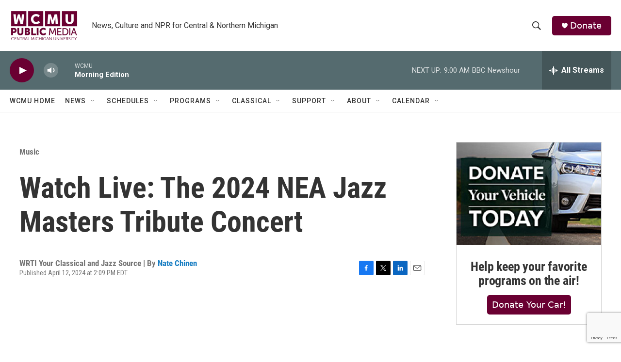

--- FILE ---
content_type: text/html; charset=utf-8
request_url: https://www.google.com/recaptcha/api2/anchor?ar=1&k=6LfHrSkUAAAAAPnKk5cT6JuKlKPzbwyTYuO8--Vr&co=aHR0cHM6Ly9yYWRpby53Y211Lm9yZzo0NDM.&hl=en&v=N67nZn4AqZkNcbeMu4prBgzg&size=invisible&anchor-ms=20000&execute-ms=30000&cb=b4i3u3f7hspc
body_size: 49548
content:
<!DOCTYPE HTML><html dir="ltr" lang="en"><head><meta http-equiv="Content-Type" content="text/html; charset=UTF-8">
<meta http-equiv="X-UA-Compatible" content="IE=edge">
<title>reCAPTCHA</title>
<style type="text/css">
/* cyrillic-ext */
@font-face {
  font-family: 'Roboto';
  font-style: normal;
  font-weight: 400;
  font-stretch: 100%;
  src: url(//fonts.gstatic.com/s/roboto/v48/KFO7CnqEu92Fr1ME7kSn66aGLdTylUAMa3GUBHMdazTgWw.woff2) format('woff2');
  unicode-range: U+0460-052F, U+1C80-1C8A, U+20B4, U+2DE0-2DFF, U+A640-A69F, U+FE2E-FE2F;
}
/* cyrillic */
@font-face {
  font-family: 'Roboto';
  font-style: normal;
  font-weight: 400;
  font-stretch: 100%;
  src: url(//fonts.gstatic.com/s/roboto/v48/KFO7CnqEu92Fr1ME7kSn66aGLdTylUAMa3iUBHMdazTgWw.woff2) format('woff2');
  unicode-range: U+0301, U+0400-045F, U+0490-0491, U+04B0-04B1, U+2116;
}
/* greek-ext */
@font-face {
  font-family: 'Roboto';
  font-style: normal;
  font-weight: 400;
  font-stretch: 100%;
  src: url(//fonts.gstatic.com/s/roboto/v48/KFO7CnqEu92Fr1ME7kSn66aGLdTylUAMa3CUBHMdazTgWw.woff2) format('woff2');
  unicode-range: U+1F00-1FFF;
}
/* greek */
@font-face {
  font-family: 'Roboto';
  font-style: normal;
  font-weight: 400;
  font-stretch: 100%;
  src: url(//fonts.gstatic.com/s/roboto/v48/KFO7CnqEu92Fr1ME7kSn66aGLdTylUAMa3-UBHMdazTgWw.woff2) format('woff2');
  unicode-range: U+0370-0377, U+037A-037F, U+0384-038A, U+038C, U+038E-03A1, U+03A3-03FF;
}
/* math */
@font-face {
  font-family: 'Roboto';
  font-style: normal;
  font-weight: 400;
  font-stretch: 100%;
  src: url(//fonts.gstatic.com/s/roboto/v48/KFO7CnqEu92Fr1ME7kSn66aGLdTylUAMawCUBHMdazTgWw.woff2) format('woff2');
  unicode-range: U+0302-0303, U+0305, U+0307-0308, U+0310, U+0312, U+0315, U+031A, U+0326-0327, U+032C, U+032F-0330, U+0332-0333, U+0338, U+033A, U+0346, U+034D, U+0391-03A1, U+03A3-03A9, U+03B1-03C9, U+03D1, U+03D5-03D6, U+03F0-03F1, U+03F4-03F5, U+2016-2017, U+2034-2038, U+203C, U+2040, U+2043, U+2047, U+2050, U+2057, U+205F, U+2070-2071, U+2074-208E, U+2090-209C, U+20D0-20DC, U+20E1, U+20E5-20EF, U+2100-2112, U+2114-2115, U+2117-2121, U+2123-214F, U+2190, U+2192, U+2194-21AE, U+21B0-21E5, U+21F1-21F2, U+21F4-2211, U+2213-2214, U+2216-22FF, U+2308-230B, U+2310, U+2319, U+231C-2321, U+2336-237A, U+237C, U+2395, U+239B-23B7, U+23D0, U+23DC-23E1, U+2474-2475, U+25AF, U+25B3, U+25B7, U+25BD, U+25C1, U+25CA, U+25CC, U+25FB, U+266D-266F, U+27C0-27FF, U+2900-2AFF, U+2B0E-2B11, U+2B30-2B4C, U+2BFE, U+3030, U+FF5B, U+FF5D, U+1D400-1D7FF, U+1EE00-1EEFF;
}
/* symbols */
@font-face {
  font-family: 'Roboto';
  font-style: normal;
  font-weight: 400;
  font-stretch: 100%;
  src: url(//fonts.gstatic.com/s/roboto/v48/KFO7CnqEu92Fr1ME7kSn66aGLdTylUAMaxKUBHMdazTgWw.woff2) format('woff2');
  unicode-range: U+0001-000C, U+000E-001F, U+007F-009F, U+20DD-20E0, U+20E2-20E4, U+2150-218F, U+2190, U+2192, U+2194-2199, U+21AF, U+21E6-21F0, U+21F3, U+2218-2219, U+2299, U+22C4-22C6, U+2300-243F, U+2440-244A, U+2460-24FF, U+25A0-27BF, U+2800-28FF, U+2921-2922, U+2981, U+29BF, U+29EB, U+2B00-2BFF, U+4DC0-4DFF, U+FFF9-FFFB, U+10140-1018E, U+10190-1019C, U+101A0, U+101D0-101FD, U+102E0-102FB, U+10E60-10E7E, U+1D2C0-1D2D3, U+1D2E0-1D37F, U+1F000-1F0FF, U+1F100-1F1AD, U+1F1E6-1F1FF, U+1F30D-1F30F, U+1F315, U+1F31C, U+1F31E, U+1F320-1F32C, U+1F336, U+1F378, U+1F37D, U+1F382, U+1F393-1F39F, U+1F3A7-1F3A8, U+1F3AC-1F3AF, U+1F3C2, U+1F3C4-1F3C6, U+1F3CA-1F3CE, U+1F3D4-1F3E0, U+1F3ED, U+1F3F1-1F3F3, U+1F3F5-1F3F7, U+1F408, U+1F415, U+1F41F, U+1F426, U+1F43F, U+1F441-1F442, U+1F444, U+1F446-1F449, U+1F44C-1F44E, U+1F453, U+1F46A, U+1F47D, U+1F4A3, U+1F4B0, U+1F4B3, U+1F4B9, U+1F4BB, U+1F4BF, U+1F4C8-1F4CB, U+1F4D6, U+1F4DA, U+1F4DF, U+1F4E3-1F4E6, U+1F4EA-1F4ED, U+1F4F7, U+1F4F9-1F4FB, U+1F4FD-1F4FE, U+1F503, U+1F507-1F50B, U+1F50D, U+1F512-1F513, U+1F53E-1F54A, U+1F54F-1F5FA, U+1F610, U+1F650-1F67F, U+1F687, U+1F68D, U+1F691, U+1F694, U+1F698, U+1F6AD, U+1F6B2, U+1F6B9-1F6BA, U+1F6BC, U+1F6C6-1F6CF, U+1F6D3-1F6D7, U+1F6E0-1F6EA, U+1F6F0-1F6F3, U+1F6F7-1F6FC, U+1F700-1F7FF, U+1F800-1F80B, U+1F810-1F847, U+1F850-1F859, U+1F860-1F887, U+1F890-1F8AD, U+1F8B0-1F8BB, U+1F8C0-1F8C1, U+1F900-1F90B, U+1F93B, U+1F946, U+1F984, U+1F996, U+1F9E9, U+1FA00-1FA6F, U+1FA70-1FA7C, U+1FA80-1FA89, U+1FA8F-1FAC6, U+1FACE-1FADC, U+1FADF-1FAE9, U+1FAF0-1FAF8, U+1FB00-1FBFF;
}
/* vietnamese */
@font-face {
  font-family: 'Roboto';
  font-style: normal;
  font-weight: 400;
  font-stretch: 100%;
  src: url(//fonts.gstatic.com/s/roboto/v48/KFO7CnqEu92Fr1ME7kSn66aGLdTylUAMa3OUBHMdazTgWw.woff2) format('woff2');
  unicode-range: U+0102-0103, U+0110-0111, U+0128-0129, U+0168-0169, U+01A0-01A1, U+01AF-01B0, U+0300-0301, U+0303-0304, U+0308-0309, U+0323, U+0329, U+1EA0-1EF9, U+20AB;
}
/* latin-ext */
@font-face {
  font-family: 'Roboto';
  font-style: normal;
  font-weight: 400;
  font-stretch: 100%;
  src: url(//fonts.gstatic.com/s/roboto/v48/KFO7CnqEu92Fr1ME7kSn66aGLdTylUAMa3KUBHMdazTgWw.woff2) format('woff2');
  unicode-range: U+0100-02BA, U+02BD-02C5, U+02C7-02CC, U+02CE-02D7, U+02DD-02FF, U+0304, U+0308, U+0329, U+1D00-1DBF, U+1E00-1E9F, U+1EF2-1EFF, U+2020, U+20A0-20AB, U+20AD-20C0, U+2113, U+2C60-2C7F, U+A720-A7FF;
}
/* latin */
@font-face {
  font-family: 'Roboto';
  font-style: normal;
  font-weight: 400;
  font-stretch: 100%;
  src: url(//fonts.gstatic.com/s/roboto/v48/KFO7CnqEu92Fr1ME7kSn66aGLdTylUAMa3yUBHMdazQ.woff2) format('woff2');
  unicode-range: U+0000-00FF, U+0131, U+0152-0153, U+02BB-02BC, U+02C6, U+02DA, U+02DC, U+0304, U+0308, U+0329, U+2000-206F, U+20AC, U+2122, U+2191, U+2193, U+2212, U+2215, U+FEFF, U+FFFD;
}
/* cyrillic-ext */
@font-face {
  font-family: 'Roboto';
  font-style: normal;
  font-weight: 500;
  font-stretch: 100%;
  src: url(//fonts.gstatic.com/s/roboto/v48/KFO7CnqEu92Fr1ME7kSn66aGLdTylUAMa3GUBHMdazTgWw.woff2) format('woff2');
  unicode-range: U+0460-052F, U+1C80-1C8A, U+20B4, U+2DE0-2DFF, U+A640-A69F, U+FE2E-FE2F;
}
/* cyrillic */
@font-face {
  font-family: 'Roboto';
  font-style: normal;
  font-weight: 500;
  font-stretch: 100%;
  src: url(//fonts.gstatic.com/s/roboto/v48/KFO7CnqEu92Fr1ME7kSn66aGLdTylUAMa3iUBHMdazTgWw.woff2) format('woff2');
  unicode-range: U+0301, U+0400-045F, U+0490-0491, U+04B0-04B1, U+2116;
}
/* greek-ext */
@font-face {
  font-family: 'Roboto';
  font-style: normal;
  font-weight: 500;
  font-stretch: 100%;
  src: url(//fonts.gstatic.com/s/roboto/v48/KFO7CnqEu92Fr1ME7kSn66aGLdTylUAMa3CUBHMdazTgWw.woff2) format('woff2');
  unicode-range: U+1F00-1FFF;
}
/* greek */
@font-face {
  font-family: 'Roboto';
  font-style: normal;
  font-weight: 500;
  font-stretch: 100%;
  src: url(//fonts.gstatic.com/s/roboto/v48/KFO7CnqEu92Fr1ME7kSn66aGLdTylUAMa3-UBHMdazTgWw.woff2) format('woff2');
  unicode-range: U+0370-0377, U+037A-037F, U+0384-038A, U+038C, U+038E-03A1, U+03A3-03FF;
}
/* math */
@font-face {
  font-family: 'Roboto';
  font-style: normal;
  font-weight: 500;
  font-stretch: 100%;
  src: url(//fonts.gstatic.com/s/roboto/v48/KFO7CnqEu92Fr1ME7kSn66aGLdTylUAMawCUBHMdazTgWw.woff2) format('woff2');
  unicode-range: U+0302-0303, U+0305, U+0307-0308, U+0310, U+0312, U+0315, U+031A, U+0326-0327, U+032C, U+032F-0330, U+0332-0333, U+0338, U+033A, U+0346, U+034D, U+0391-03A1, U+03A3-03A9, U+03B1-03C9, U+03D1, U+03D5-03D6, U+03F0-03F1, U+03F4-03F5, U+2016-2017, U+2034-2038, U+203C, U+2040, U+2043, U+2047, U+2050, U+2057, U+205F, U+2070-2071, U+2074-208E, U+2090-209C, U+20D0-20DC, U+20E1, U+20E5-20EF, U+2100-2112, U+2114-2115, U+2117-2121, U+2123-214F, U+2190, U+2192, U+2194-21AE, U+21B0-21E5, U+21F1-21F2, U+21F4-2211, U+2213-2214, U+2216-22FF, U+2308-230B, U+2310, U+2319, U+231C-2321, U+2336-237A, U+237C, U+2395, U+239B-23B7, U+23D0, U+23DC-23E1, U+2474-2475, U+25AF, U+25B3, U+25B7, U+25BD, U+25C1, U+25CA, U+25CC, U+25FB, U+266D-266F, U+27C0-27FF, U+2900-2AFF, U+2B0E-2B11, U+2B30-2B4C, U+2BFE, U+3030, U+FF5B, U+FF5D, U+1D400-1D7FF, U+1EE00-1EEFF;
}
/* symbols */
@font-face {
  font-family: 'Roboto';
  font-style: normal;
  font-weight: 500;
  font-stretch: 100%;
  src: url(//fonts.gstatic.com/s/roboto/v48/KFO7CnqEu92Fr1ME7kSn66aGLdTylUAMaxKUBHMdazTgWw.woff2) format('woff2');
  unicode-range: U+0001-000C, U+000E-001F, U+007F-009F, U+20DD-20E0, U+20E2-20E4, U+2150-218F, U+2190, U+2192, U+2194-2199, U+21AF, U+21E6-21F0, U+21F3, U+2218-2219, U+2299, U+22C4-22C6, U+2300-243F, U+2440-244A, U+2460-24FF, U+25A0-27BF, U+2800-28FF, U+2921-2922, U+2981, U+29BF, U+29EB, U+2B00-2BFF, U+4DC0-4DFF, U+FFF9-FFFB, U+10140-1018E, U+10190-1019C, U+101A0, U+101D0-101FD, U+102E0-102FB, U+10E60-10E7E, U+1D2C0-1D2D3, U+1D2E0-1D37F, U+1F000-1F0FF, U+1F100-1F1AD, U+1F1E6-1F1FF, U+1F30D-1F30F, U+1F315, U+1F31C, U+1F31E, U+1F320-1F32C, U+1F336, U+1F378, U+1F37D, U+1F382, U+1F393-1F39F, U+1F3A7-1F3A8, U+1F3AC-1F3AF, U+1F3C2, U+1F3C4-1F3C6, U+1F3CA-1F3CE, U+1F3D4-1F3E0, U+1F3ED, U+1F3F1-1F3F3, U+1F3F5-1F3F7, U+1F408, U+1F415, U+1F41F, U+1F426, U+1F43F, U+1F441-1F442, U+1F444, U+1F446-1F449, U+1F44C-1F44E, U+1F453, U+1F46A, U+1F47D, U+1F4A3, U+1F4B0, U+1F4B3, U+1F4B9, U+1F4BB, U+1F4BF, U+1F4C8-1F4CB, U+1F4D6, U+1F4DA, U+1F4DF, U+1F4E3-1F4E6, U+1F4EA-1F4ED, U+1F4F7, U+1F4F9-1F4FB, U+1F4FD-1F4FE, U+1F503, U+1F507-1F50B, U+1F50D, U+1F512-1F513, U+1F53E-1F54A, U+1F54F-1F5FA, U+1F610, U+1F650-1F67F, U+1F687, U+1F68D, U+1F691, U+1F694, U+1F698, U+1F6AD, U+1F6B2, U+1F6B9-1F6BA, U+1F6BC, U+1F6C6-1F6CF, U+1F6D3-1F6D7, U+1F6E0-1F6EA, U+1F6F0-1F6F3, U+1F6F7-1F6FC, U+1F700-1F7FF, U+1F800-1F80B, U+1F810-1F847, U+1F850-1F859, U+1F860-1F887, U+1F890-1F8AD, U+1F8B0-1F8BB, U+1F8C0-1F8C1, U+1F900-1F90B, U+1F93B, U+1F946, U+1F984, U+1F996, U+1F9E9, U+1FA00-1FA6F, U+1FA70-1FA7C, U+1FA80-1FA89, U+1FA8F-1FAC6, U+1FACE-1FADC, U+1FADF-1FAE9, U+1FAF0-1FAF8, U+1FB00-1FBFF;
}
/* vietnamese */
@font-face {
  font-family: 'Roboto';
  font-style: normal;
  font-weight: 500;
  font-stretch: 100%;
  src: url(//fonts.gstatic.com/s/roboto/v48/KFO7CnqEu92Fr1ME7kSn66aGLdTylUAMa3OUBHMdazTgWw.woff2) format('woff2');
  unicode-range: U+0102-0103, U+0110-0111, U+0128-0129, U+0168-0169, U+01A0-01A1, U+01AF-01B0, U+0300-0301, U+0303-0304, U+0308-0309, U+0323, U+0329, U+1EA0-1EF9, U+20AB;
}
/* latin-ext */
@font-face {
  font-family: 'Roboto';
  font-style: normal;
  font-weight: 500;
  font-stretch: 100%;
  src: url(//fonts.gstatic.com/s/roboto/v48/KFO7CnqEu92Fr1ME7kSn66aGLdTylUAMa3KUBHMdazTgWw.woff2) format('woff2');
  unicode-range: U+0100-02BA, U+02BD-02C5, U+02C7-02CC, U+02CE-02D7, U+02DD-02FF, U+0304, U+0308, U+0329, U+1D00-1DBF, U+1E00-1E9F, U+1EF2-1EFF, U+2020, U+20A0-20AB, U+20AD-20C0, U+2113, U+2C60-2C7F, U+A720-A7FF;
}
/* latin */
@font-face {
  font-family: 'Roboto';
  font-style: normal;
  font-weight: 500;
  font-stretch: 100%;
  src: url(//fonts.gstatic.com/s/roboto/v48/KFO7CnqEu92Fr1ME7kSn66aGLdTylUAMa3yUBHMdazQ.woff2) format('woff2');
  unicode-range: U+0000-00FF, U+0131, U+0152-0153, U+02BB-02BC, U+02C6, U+02DA, U+02DC, U+0304, U+0308, U+0329, U+2000-206F, U+20AC, U+2122, U+2191, U+2193, U+2212, U+2215, U+FEFF, U+FFFD;
}
/* cyrillic-ext */
@font-face {
  font-family: 'Roboto';
  font-style: normal;
  font-weight: 900;
  font-stretch: 100%;
  src: url(//fonts.gstatic.com/s/roboto/v48/KFO7CnqEu92Fr1ME7kSn66aGLdTylUAMa3GUBHMdazTgWw.woff2) format('woff2');
  unicode-range: U+0460-052F, U+1C80-1C8A, U+20B4, U+2DE0-2DFF, U+A640-A69F, U+FE2E-FE2F;
}
/* cyrillic */
@font-face {
  font-family: 'Roboto';
  font-style: normal;
  font-weight: 900;
  font-stretch: 100%;
  src: url(//fonts.gstatic.com/s/roboto/v48/KFO7CnqEu92Fr1ME7kSn66aGLdTylUAMa3iUBHMdazTgWw.woff2) format('woff2');
  unicode-range: U+0301, U+0400-045F, U+0490-0491, U+04B0-04B1, U+2116;
}
/* greek-ext */
@font-face {
  font-family: 'Roboto';
  font-style: normal;
  font-weight: 900;
  font-stretch: 100%;
  src: url(//fonts.gstatic.com/s/roboto/v48/KFO7CnqEu92Fr1ME7kSn66aGLdTylUAMa3CUBHMdazTgWw.woff2) format('woff2');
  unicode-range: U+1F00-1FFF;
}
/* greek */
@font-face {
  font-family: 'Roboto';
  font-style: normal;
  font-weight: 900;
  font-stretch: 100%;
  src: url(//fonts.gstatic.com/s/roboto/v48/KFO7CnqEu92Fr1ME7kSn66aGLdTylUAMa3-UBHMdazTgWw.woff2) format('woff2');
  unicode-range: U+0370-0377, U+037A-037F, U+0384-038A, U+038C, U+038E-03A1, U+03A3-03FF;
}
/* math */
@font-face {
  font-family: 'Roboto';
  font-style: normal;
  font-weight: 900;
  font-stretch: 100%;
  src: url(//fonts.gstatic.com/s/roboto/v48/KFO7CnqEu92Fr1ME7kSn66aGLdTylUAMawCUBHMdazTgWw.woff2) format('woff2');
  unicode-range: U+0302-0303, U+0305, U+0307-0308, U+0310, U+0312, U+0315, U+031A, U+0326-0327, U+032C, U+032F-0330, U+0332-0333, U+0338, U+033A, U+0346, U+034D, U+0391-03A1, U+03A3-03A9, U+03B1-03C9, U+03D1, U+03D5-03D6, U+03F0-03F1, U+03F4-03F5, U+2016-2017, U+2034-2038, U+203C, U+2040, U+2043, U+2047, U+2050, U+2057, U+205F, U+2070-2071, U+2074-208E, U+2090-209C, U+20D0-20DC, U+20E1, U+20E5-20EF, U+2100-2112, U+2114-2115, U+2117-2121, U+2123-214F, U+2190, U+2192, U+2194-21AE, U+21B0-21E5, U+21F1-21F2, U+21F4-2211, U+2213-2214, U+2216-22FF, U+2308-230B, U+2310, U+2319, U+231C-2321, U+2336-237A, U+237C, U+2395, U+239B-23B7, U+23D0, U+23DC-23E1, U+2474-2475, U+25AF, U+25B3, U+25B7, U+25BD, U+25C1, U+25CA, U+25CC, U+25FB, U+266D-266F, U+27C0-27FF, U+2900-2AFF, U+2B0E-2B11, U+2B30-2B4C, U+2BFE, U+3030, U+FF5B, U+FF5D, U+1D400-1D7FF, U+1EE00-1EEFF;
}
/* symbols */
@font-face {
  font-family: 'Roboto';
  font-style: normal;
  font-weight: 900;
  font-stretch: 100%;
  src: url(//fonts.gstatic.com/s/roboto/v48/KFO7CnqEu92Fr1ME7kSn66aGLdTylUAMaxKUBHMdazTgWw.woff2) format('woff2');
  unicode-range: U+0001-000C, U+000E-001F, U+007F-009F, U+20DD-20E0, U+20E2-20E4, U+2150-218F, U+2190, U+2192, U+2194-2199, U+21AF, U+21E6-21F0, U+21F3, U+2218-2219, U+2299, U+22C4-22C6, U+2300-243F, U+2440-244A, U+2460-24FF, U+25A0-27BF, U+2800-28FF, U+2921-2922, U+2981, U+29BF, U+29EB, U+2B00-2BFF, U+4DC0-4DFF, U+FFF9-FFFB, U+10140-1018E, U+10190-1019C, U+101A0, U+101D0-101FD, U+102E0-102FB, U+10E60-10E7E, U+1D2C0-1D2D3, U+1D2E0-1D37F, U+1F000-1F0FF, U+1F100-1F1AD, U+1F1E6-1F1FF, U+1F30D-1F30F, U+1F315, U+1F31C, U+1F31E, U+1F320-1F32C, U+1F336, U+1F378, U+1F37D, U+1F382, U+1F393-1F39F, U+1F3A7-1F3A8, U+1F3AC-1F3AF, U+1F3C2, U+1F3C4-1F3C6, U+1F3CA-1F3CE, U+1F3D4-1F3E0, U+1F3ED, U+1F3F1-1F3F3, U+1F3F5-1F3F7, U+1F408, U+1F415, U+1F41F, U+1F426, U+1F43F, U+1F441-1F442, U+1F444, U+1F446-1F449, U+1F44C-1F44E, U+1F453, U+1F46A, U+1F47D, U+1F4A3, U+1F4B0, U+1F4B3, U+1F4B9, U+1F4BB, U+1F4BF, U+1F4C8-1F4CB, U+1F4D6, U+1F4DA, U+1F4DF, U+1F4E3-1F4E6, U+1F4EA-1F4ED, U+1F4F7, U+1F4F9-1F4FB, U+1F4FD-1F4FE, U+1F503, U+1F507-1F50B, U+1F50D, U+1F512-1F513, U+1F53E-1F54A, U+1F54F-1F5FA, U+1F610, U+1F650-1F67F, U+1F687, U+1F68D, U+1F691, U+1F694, U+1F698, U+1F6AD, U+1F6B2, U+1F6B9-1F6BA, U+1F6BC, U+1F6C6-1F6CF, U+1F6D3-1F6D7, U+1F6E0-1F6EA, U+1F6F0-1F6F3, U+1F6F7-1F6FC, U+1F700-1F7FF, U+1F800-1F80B, U+1F810-1F847, U+1F850-1F859, U+1F860-1F887, U+1F890-1F8AD, U+1F8B0-1F8BB, U+1F8C0-1F8C1, U+1F900-1F90B, U+1F93B, U+1F946, U+1F984, U+1F996, U+1F9E9, U+1FA00-1FA6F, U+1FA70-1FA7C, U+1FA80-1FA89, U+1FA8F-1FAC6, U+1FACE-1FADC, U+1FADF-1FAE9, U+1FAF0-1FAF8, U+1FB00-1FBFF;
}
/* vietnamese */
@font-face {
  font-family: 'Roboto';
  font-style: normal;
  font-weight: 900;
  font-stretch: 100%;
  src: url(//fonts.gstatic.com/s/roboto/v48/KFO7CnqEu92Fr1ME7kSn66aGLdTylUAMa3OUBHMdazTgWw.woff2) format('woff2');
  unicode-range: U+0102-0103, U+0110-0111, U+0128-0129, U+0168-0169, U+01A0-01A1, U+01AF-01B0, U+0300-0301, U+0303-0304, U+0308-0309, U+0323, U+0329, U+1EA0-1EF9, U+20AB;
}
/* latin-ext */
@font-face {
  font-family: 'Roboto';
  font-style: normal;
  font-weight: 900;
  font-stretch: 100%;
  src: url(//fonts.gstatic.com/s/roboto/v48/KFO7CnqEu92Fr1ME7kSn66aGLdTylUAMa3KUBHMdazTgWw.woff2) format('woff2');
  unicode-range: U+0100-02BA, U+02BD-02C5, U+02C7-02CC, U+02CE-02D7, U+02DD-02FF, U+0304, U+0308, U+0329, U+1D00-1DBF, U+1E00-1E9F, U+1EF2-1EFF, U+2020, U+20A0-20AB, U+20AD-20C0, U+2113, U+2C60-2C7F, U+A720-A7FF;
}
/* latin */
@font-face {
  font-family: 'Roboto';
  font-style: normal;
  font-weight: 900;
  font-stretch: 100%;
  src: url(//fonts.gstatic.com/s/roboto/v48/KFO7CnqEu92Fr1ME7kSn66aGLdTylUAMa3yUBHMdazQ.woff2) format('woff2');
  unicode-range: U+0000-00FF, U+0131, U+0152-0153, U+02BB-02BC, U+02C6, U+02DA, U+02DC, U+0304, U+0308, U+0329, U+2000-206F, U+20AC, U+2122, U+2191, U+2193, U+2212, U+2215, U+FEFF, U+FFFD;
}

</style>
<link rel="stylesheet" type="text/css" href="https://www.gstatic.com/recaptcha/releases/N67nZn4AqZkNcbeMu4prBgzg/styles__ltr.css">
<script nonce="V1F7Cqk77o5db5c_A4GgKA" type="text/javascript">window['__recaptcha_api'] = 'https://www.google.com/recaptcha/api2/';</script>
<script type="text/javascript" src="https://www.gstatic.com/recaptcha/releases/N67nZn4AqZkNcbeMu4prBgzg/recaptcha__en.js" nonce="V1F7Cqk77o5db5c_A4GgKA">
      
    </script></head>
<body><div id="rc-anchor-alert" class="rc-anchor-alert"></div>
<input type="hidden" id="recaptcha-token" value="[base64]">
<script type="text/javascript" nonce="V1F7Cqk77o5db5c_A4GgKA">
      recaptcha.anchor.Main.init("[\x22ainput\x22,[\x22bgdata\x22,\x22\x22,\[base64]/[base64]/[base64]/bmV3IHJbeF0oY1swXSk6RT09Mj9uZXcgclt4XShjWzBdLGNbMV0pOkU9PTM/bmV3IHJbeF0oY1swXSxjWzFdLGNbMl0pOkU9PTQ/[base64]/[base64]/[base64]/[base64]/[base64]/[base64]/[base64]/[base64]\x22,\[base64]\\u003d\x22,\x22wrlAw50XLCnDvn8/aMKTwoEtwpDDkiDClhzDqRTCjMOVwpfCnsODTQ85VcONw7DDoMOUw5HCu8OkHljCjlnDvMObZsKNw5J/wqHCk8OJwrpAw6BsaS0Hw4jCksOOA8Osw4NYwoLDr0PClxvCh8O2w7HDrcO7a8KCwrIPwrbCq8OwwqxuwoHDqCfDiAjDoksGwrTCjk7CmCZicMK9XsO1w6Vpw43DlsOMXsKiBlRjasOvw4LDpsO/w57Di8KPw47Ci8OSAcKYRQfCjlDDhcOKwojCp8O1w5zCisKXA8Oyw6k3XlhVNVDDmMOpKcOAwr5Iw6YKw5vDnMKOw6c0wrTDmcKVZcOUw4Bhw6UXC8OwajTCu3/[base64]/wr7DjcOkKMK6w7vCosKZw7JWQnFZwpzCjybCiMKYwrLCr8KGNsOOwqXCjBtqw5DCj1IAwpfCm04xwqE/woPDhnEKwpsnw43CqMOpZTHDjlDCnSHClTkEw7LDp2PDvhTDk23Cp8K9w63CmUYbecOFwo/[base64]/[base64]/Dv8KCDsKrwqdVw7PCt1vDoGnDjWgsw7JnbcKmN1rDjMKTw5Z9R8O6FmfChiMzw5XDjsOwa8KBwoxSNMOmw6t/IMOrw6EQIMKrGMK+QwhjwqjDkn7DkcOyBcKFwo7CiMOGwqtQw4XCm0bCp8OAw7vCnlPDssKFwoVRw6rDsApxw6h2KmvDvsKgwpXCrRwBP8OddsKfGi4rCmrDt8K3w5rDnMKswqxdwqTDmsOXbSErwpjClE/CusKswp8KKMKEwqjDnsKLMTTDrcKYRGrCmyQkwpHDkBUyw7dmwqwAw7kOw6/Dh8OtN8K9w7NicRoBccOjw51LwrkmTQ11NjTDoHnChEEtw4vDqy1qBiQ3w7Bqw6DDisOSHcKmw6XDqsKeLcODG8Ocwo8cw7LCimZbwoN8wrpPIcOtw6XCgMOJSHfCgcOIwqxxMsOjwojDjMKFP8Ojw7d6MQTDu3EQw6HCpwLDucOXFMOjMT5Xw6/[base64]/[base64]/DhSByMcO0UMKRMy1pNCTDk8K8wo5dwr/DlEQmwo3CgwRXOsK3ZsKwTlDCnlDDk8KcN8K+wprDj8OyKsKgZ8KROzczw4VKwpTCsT13T8O2woYiwqLCtsK2KQLDpMOmwpFPB1TClAVXwoDDon/Du8OSH8ORbsOvfMOnBBfDom0KP8KSR8OhwpnDkkxaEsONwpJ5MDrCk8OjwojDg8OAHmd9wqTCgXXDgDEWw6QAw49Pwp/CjDMfw6Q4woBmw5bCo8Kuwr5tGyh0Fk4ALlLCgkvCgcOxwpVjw7drBcOqwoZJfhJgwpsaw5jDl8KAwopINVjDmcKcJMOpTsO/[base64]/[base64]/DtMOpw7nCjXzCk8KUw6BhXSrCvMOfw7bCqxfDlMOmwofDgwfCksKZX8OjPUIlA2XDvTPCncKwRcKJG8KkQEQ2ExxfwplDw7vCt8ORbsOYDMKEw61CXzhVwqZUMCXDmCEEcmDDs2bCk8K3wojCtsOIw4sLAnDDv8K2w47DhmExwoc2UsKsw7jCkj/CuSEKG8Oyw6ItHmwxC8OYAcKGKBzDsyHCp0EWw7zCgXh+w63DsSJTw5XCjjYpTz4RMXnCgMK0XAh7VsKreSwuwo9RawJ9WXVVH3t8w4PDncK6wojDhWPDoxhPwoY/w5rCg3PCusOJw4oYGjI4e8ONw4nDoHxww5HCk8KKTE3DrsO/B8KUwo81worCsnQLZQ0EHWLCrER7LMOSwrsew7FqwqBuwq7ClMOrw65pWnlEG8K9w4hHLMK0d8OaUz3DpERbwo7CoUbCmcKGflLCosO/wpzCpAcawr7CtsK1acOQwpvDv0AIIjHClMKow4rDoMOpJCYKQgQNMMO1wpDCkMO7w6TCnXbCoQnCn8KFwprDoHRFHMKQYcODMw0OXcKmwpUgwrxIVX/DjMKdFBpfd8Kgwr7CskVSw5lTV3kTbBPCukTCisO4w6rDk8O5Q1TDpsKwwpfDpMKvMikaIE/CqsOXQX7CrAk/w71bw7B9DHDDpMOuw41IF0FMKsKEwo9rIMKzwp13FSxZPiLCih0HBsK2wq8xw5HCg1fCvsKAwr1vVcO7Q14vcA0iw77Cv8OIHMOpwpLDmxNbFjPCgTJdwopEwq/DllJECUswwq/CpX48cnw5FMKnHMO4w6Qow6HDhArDkEtMw5fDqSgow4HCgj5HOMOTwrh0w7bDr8O2w4TCosK0PcOVw6PDsXFcwoJ4w78/BsK7F8ODwrwrZcKQwpw9wpxCXcOqw6s3ORDDk8OVwqE/w5I6SsKFIcOTw6nDicOzbyhXcArCnATCqQjDk8OjW8OiwpjCusOcHVIgIQ7Cty4MCHxUN8KDw5kcwqUlD09EOMOAwqMBRcKswp18HcOGw455w6bChT/ClSxrPcKnwqLCvsKew47Dg8OEw4LDtcKHw5LCr8KCw5Nuw6Z9CMOCTsK6w48Dw4jCsxpxA3kQJ8OUFT56QcKxLCzDiSd4Ensgwp/Ck8OOw4/[base64]/Du8OYw47Dv0RiJFLCq1QIw7PDucKhF3TCscKNacK/JcKlwpbDrRM0w6vDgGZ1IEXDvcK3VWQPNk1ZwpcCw60wTsOVR8K8KnhbBwXCq8OVVhFwwqofwrc3TsKLQQABwo/[base64]/DlMOUw5I+Rx/CicKWw7bDoMK8wovChSoGw6pDw6/DnRzDkMK8T3ZXBkUcw6lmRsKzwpFWdmnDi8Kww5rDlVwLJ8KqKsKjwqAhw55FLMK9MkrDqgAQT8OOw7t4wrE1XjlIwqERP1PDs2/DkcKiw4AQCsKJcBrDlsOow7vDoFnCkcORw7DCn8OdfcOZGE/Cm8KBw7nCsxkeQm7Dv2vDtRjDvMK/[base64]/[base64]/CskVJV8Khw5Ulw5cTbglDwrgAw7bCv8O7w7PCgGRePsOfw57Ds0MQwpzCucOHCMOiTFHDvXHDkSXCrsKDfULDucO0LMOfw5pgTAwxSCrDosOEGhXDlUUwAzVYPEnCrmvDtsKSHcOke8KOVXnDniXCjyTDt2hBwqcrYsOGXMKJwpPCnlQ2UnfCoMKLKSVGw4t7wqo/wqo1QTQNwospKGbCjSjCsBwLwpbCpMKqwp9Ew7/DqsODZHYRaMKedsOewqpsVMO5w4lZEFwhw63Ch3MbTMOCV8KfEMOSwqcqW8Krw5zCjXwOBzdSW8OnLMOMw7gSFXTDuF4CCMO6wrHDrlbDlBxVwp/DkArCuMOCw7XDiD4XUHR7E8OWwr0xGMKPworDn8O9woXDtCcOwot1LUctAsOjw4vDqHorWsOjwqXCpF07BUrCtmkNecO4DcKJQh/DmcO4W8KwwpQQwqPDkzbDkCFYJB1AFGbDt8OSF1bDucKeI8KKe21BaMKEw5JoUMOKw6J9w7jDjjfCp8OCTGvCukHDqUDDtMKAw6FZWcK1worDt8OAFcOew4zDlMORwphRwo7DuMOxBzYxw6rDoH0bbS7ChcOcG8OcKR5VT8KECsOhS18yw7UCHD/CmDjDtFPCosKGGsOVP8OLw4JnVklnw6tfMMOufRQKeBjCusOFw5IDPGJ1wodPwr3Dnz/CtMOPw7XDvwgQBBAJeFo5w61hwpN1w4QNH8O+VsOuSsKrUX5WPWXCk3sGXMOAGhciwqXCsQUswobDilLDsUTCncKPwoHCkMOgFsOmS8K5ZF3DgHLDqsObw4/DlcK5ZCLCoMOzE8OlwobDt2HDmcK6QsKtH0l3dRs1FsKgwo7CtEvCv8ODD8O7wp7CvSbDlsOIwrEVwoAPw5s7PsKpCnvDtcK3w63Co8KYw60Uw4h7ORHCriATfsOjw7zCumXDjMOcR8ORaMKMw48mw6DDmiPCjFVWEcKFT8OfEHhwB8OucMO5wpg5bsOTQV7ClsKcw4/DisKfa2nDq0APSMOdMFjDkcKTw4IDw7N4IDIfGsKXJsK1w5TCtsOBw7HCisOhw5DClHHDrMKyw6ECKAzCkkXDoMO9L8Otw77DiSFkw7PDp2sDwprDgQvDjFQQAsO4wrZfw7sJw5LCucO7w7fCoHBydC/DrcOuO3pCYsKnw7I1F3fCi8OPwqTCt0Vkw7c+QRkTwpAuw7HCuMKSwpMPwo3CjcOPwpV3wqgSw79ZN1HDhklQPj5Sw4cmeXNWLMKUwrrDnChEczEbwojDgsKbIQFxPH4Zw6nDl8OHw7PDtMO/wqoKwqHDqsObwqkLWsKkw4TCucKQwo7Clg1Yw6jDi8OdXMOfIcOHw4PDt8O1KMOMKTNaTQzDpUdyw4oqw5vCn1vCuWjCvMOYw5zCvwjDr8O8HwPDvBcfwrdlGMKRFAXDmgHDt1t1RMO+NB7Dswp+wpbCoz84w6fDugHDoV1Dwqh/Skc/[base64]/[base64]/ClRrDl8Ouw5/CtHzCp0vDqcKGw4XCoxPDiArDpiTDhMKNwqfCv8OjBMOQwqR+FsOxRcKbGsOnPcKDw44Jw6JBw4/DhMKswoVgG8Oyw4vDvyBeUMKFw6Z/[base64]/Ci0LDs27CsWnCiMK6w4dewqY8w452clFWbjDCuVpvwosyw4FOw7PDgy3DkwLDmMKeK1d8w5DDucOEw6fCp0HCm8KVV8OEw7cYwrsIYmooeMK9w6LDhsORwoPChMK2M8OCbg7CtD1YwqbDq8K6N8KpwopZwoRZNMOGw5xmG2vCvsOrwqRCTcKAMQ/CrcOJXDEtaVg4QWXCvE5+MmTDlsKdDxJIY8OPccK2w5XCjFfDn8KRw4cYw4bCmzzCv8KBBHLCkcOqWsKIKVHDgXzDlWlSwrxOw7ZFwo/[base64]/ComnDvD99w7DDqw/DhMKUw54sScKswonDgH7CkkPCmMK5w7oIAEERw701wqcedcOHWsOcwqrCu1nCiTrChsOcen9NXcKXwobCnMO5wrDDicKnBQg6TV3DgzHDocKcT18xfsOrV8ONw5LDmMO6K8KCw4xNW8OPwoYaM8KUwqXDswYlw7TDmsOFEMOMw69qwqZCw7vCo8OMccK/woRjw4PDksOTVGHDlkUvw5zClcOHGRHCnGTDu8KwQMOzfzrDvsKCNMO9BDdNwp4EQ8O8cyM7woIhbjgCwos3wp5LD8KyBcOOw75EbUTDj3bClDU6woTDhsKEwoJwf8Kiw4nDiAHDqm/CrlZdMsKBw6rCoBXCm8K4OMKrH8Okw7QxwoR2ImxzGX/DicOBOR/DhcOewqHCpMOuDEguFsK6w7kBwpHCt0BefQBMwr8Ew4YBJnlNd8Oiw6E1X3/Cin/Cvz8Qwo7DksO3w5EYw5vDmBBuw6nCpMKFSsO4EX0ZTVg1w5DDkAjCmFlESBzDk8ObVcK2w5ovw4RFF8KQwrjDjSLDuB9kw6x+b8OHfsKMw5vDi3xiwrx3VwjDkcKyw5bDlUDDrMODw7hWw7E0M1/[base64]/DqTk8aloWVcOqw7MCwpDCnsKQeMKHwqjDpcK5wp/ClMOJKigGFcKKIMKQWConDGrCgiMPwp09B1zDmMO7SsKxC8OYwqBCwrTDoTZ9w7nCpcKGSsOdLh7DmsKvwpFCUzrDj8KkHkMkw7cIU8Kcw78Xw5PDmFvCtyvDmR/DmMOHYcKLwrvDgHvDm8KLwrXCkk1LHMKwHcKJw4rDt3DDscKLR8KVw6bCo8K8L31dwrrCslXDihLDiEZrc8OBVUQuM8KKw5TDuMKga0rDuxnDkBHDs8Kew6p0wo80XMOdw7LCrcOaw7A9wptQDcORdkRNwoEWXkPDrsOtVMOZw7nCkUUIAB/DvArDrMOKw6jCmsOLwq7CrCk6woDDnEfCh8Ohw50TwqjCnFhhfMK6OMK0w4rCmcO6HyXCskxow6LCp8Ogwrlcw57DpmnDisOqfScDICUOcXESd8K2wpLCnFhVTsOVwpc0RMK0T1PCo8Okwr7ChMOHwpxdADgCKGh1fwd2SsOOw5MlFiXCssOCB8Oew5ILYnXDqAvCs3/[base64]/CgWHClRTDkV3Cp1TCocK0a0VRw71Sw6VbBMK2QMORCSt5ZzfCmT7Ds1PDpG/DoGTDrsKNwp53wpfDvsK2VnDDmTTCicK8OyjCs2rDr8Kyw5EzNcKROG1kw5jCgkXDvw/Dr8KEHcO8wrXDnQUEZlPChijCgVrCsSwSVCHCm8OlwoVMwpfDqcK1c0zCjCtRaU/[base64]/DmMKBDQhpKsKVEsKNwrVfcFXDlFfCjE8rw4sNZWXDucO3wpDDpXbDs8O/ZcOGw4MrER17bBPDsxt9w6TDl8OMOGTDpsKpNSJAEcOmw6XDpMKew7nCqirCj8O5dFnDmcO/wp8mwqnCm07CrcOEAcK6w5MSDTIrwofCrT5wQSfDkzoXRDMQw4AjwrbDl8OZw7tXNwMnai8owpfCnnDColkcDcK9NjfDmcKuZiXDnjnDk8KJHgV6ecK2w4XDgUQRw6nCm8OXKsOvw7fCr8OHw4tGw7nDtMKvTTXClGh3wp/DgcOLw6IyfzLDicO5X8Kzw64YH8O4w7zCtcOGw67CpsOHFMOrw4DDh8KnQgoBbCpkPnMiw7EibzwwAjsAFMKid8OqWW/CjcOjFT8yw5LDhQPCoMKFMMOvKsOlwozCmWQLTQJsw7R2AcKmw7k0GsORw7nDnEnDtAQ6w6/DiUBnw6BYKlRqw7PCscKmHF3Ds8KKN8OiN8KxacOEw57CqGfDiMKXVcOmNmbDszrCjsOKw7/CsUpGDsOVwqJXNncJVUrCsyoZUsKnwqZ6wr4cb2LCp07Cmj0QwrlFwojDmcOgwqTDj8KxJS5zwrgCZMK4aVFVIR/ClVxtRSR3wroQSUZFWGFzPGQVAhs/wqgXC2vDsMOFfsOvw6TDlArDl8KnLcOqYSxdwpDDgcK4ejckwpIUTcKww4HCgCHDlsKnMSzChsKKwrrDgsOGw4MYwrzCrcOBA0A8wp/[base64]/[base64]/w48udsKNwqLDmHV9A8Kew5RoUMOiwqp0w5HDisKOOy/[base64]/Cl8KIwqBSJsO3EsK6wpg/[base64]/ChsOMeQHDqxjCqUU2RMOTw5nCq8KrA0pCwohMwpHDsA1idFDCoQkDwrd4wrQ4cU49FMOJwqnCoMOJwqB8w7zDrcOWJj7Do8OOwpVDw4bCsG7CgsOjNRvCnsKCwqx7w5AnwrnDqMKYwrodw53CkELDl8OnwpVpABjCqcKCUGzDjHxra17Dq8OnK8K/GcOSw5tnW8K5w5xyG0FSDRfCgl4FJRBiw51SDGAKThQ6DEIZw5Myw70hwoY3w7DClDcZw6APw4ZfeMORw7gpAsOAMcOowoBvwqkMbnp3w7t3FsOWwplXw6vCgF1Yw49ScMKOJT98wp7Ck8OcDsO+wpgpcyYVScOcbGDDkh11wq/Dq8O5aCzCnhnCocOGAcKtdcK0QcOywp/CvlA/wpZEwrzDvUPCscOiE8K1wp3DmsOsw5QXwphew6YEMSjCj8OqOMKDMcOWXWPDo0bDpcKRw6/DrnYKw5Nxw5/[base64]/QAkSw5h4w7lrCARkcMO/[base64]/YTLDsMKMeMOnwp/CnMK4ZMKhMTwiXDPCiMOwScKIZVpOw77CiCkVEMOeFU9iwovDnsOeZVXCgsKVw74yJsKPQsOawpAJw5Jve8O6w6s2HiBERS1zYF/CosKzIsKYbG3Cq8KRccKjaH5ewpTDosOrGsO+WBbCqMOzw6Q7VcOmw4F8w4R+XxFFDsOKLW3CogTCu8O7A8OQFC3Co8OYwrZ/[base64]/[base64]/[base64]/CsW/DogtFM8KZVkXCkA/CqT3Dlk3DglvDkHwvccOQf8Kwwq3Cm8KzwovDmFjDj2HCgRPCgcKzw4ZeKlfDtC3CmkvCqMKUEMKsw6p/wp4iX8KdeTV7w4ccckBRwqHCosOaHMKQJBTDpi/Cg8OMwqDCnwpRwp/DlVbDqUYjIBrClFoMIUTDrcOwE8KGw4JQw6RAw7cjc25HBjTDlcKWw77Cnn0Zw5zCjiLDvzHDgsKlw784GG0kVsKPwpjDr8KHR8O5w7B3wr0XwptuHMK2wqxMw5ccwo16DMOOCAtqWsKyw6Y1wr/[base64]/cMOFw6hUw6EqZSoRTMOpwovDrQENHMK+w5jCjMKfw7jCmxlvwqzCp24Qw700wo0Fw7zDrMOtw60IaMOoYA8pdgjDhT5lw5EFB15yw4nCt8KDw4rCtFw7w5fDusOzKybCg8O/w7rDocOvwozCtHDDusONVMOoIMKewpfCqsK4w5fCqcKtw5vCpMKOwpFJQjwaw4vDvBvCtwJnRcKLLMK/wrnDjMOdwpczwoHClsOdw5gHfCFmJxN4wr5gw4HDnsOmQsKEGAzCncKQwqjDn8OCAsOoXsOAAcKMUcKKXSHDvS3CpAvDsnPCksOaOwjDqmHDmMKgwosOwp/DkBNcwoTDgsO7X8KnTl9lUnJtw6hUUsOHwonDkXpRAcKNwoUgw5pyTi/DlHcabGk7HxbCj3tHbx/[base64]/[base64]/DgsKzwrvDvsOoESLChRLCo8KQDsOeFkkPwoTDgsO+wozDq3EaUsO0LsKDw4bCmmTDuWfCrzXDmCXCmX1QNsKXC0FmGQAfwpRiR8KPw7AjWsKwdjg5c0nDsQXCi8KlFgnCrig+PcK2LVLDpcObIEzDgMO/dMOrcywhw6/CsMOceC7CtMOpalzDmVhnwrBKwqZmwpkEwpklwqckYlfDjHLDvMOtXSYOYAHCu8K2w6ktNUXClsOYahjDqAHDm8KPccK6IsKoHsO2w4ZNwqnDn1nCjA7DmEMmw7jCjcKJUUZGw4JoQsOvU8OIw6BTFMOwfWMUWXNvwqICMA/[base64]/DmcK9wqIIw4IAwoLDhF1tdsO5GMKIVyrCgVoIw5XDo8OKwqR2wop+Q8KUwoxfw6wMwqc3d8Kuw4nDhsKvIsOdK3vDkRNrwrTCmhjDsMKSw6ocBcKAw6fCvQw2G3rDnjpjM2/Dgnxyw6/[base64]/CusKNGxoQwr7CksKMw75iwrxtO8KNFMOJa8O7w4xvwq3DphjDqcORHxHCrmnCj8KBXTbDs8OGRMO2w4LCh8OtwpwtwqVDTXHDosOnZC0LwrHCoQvCvkXDnVY1Tw5fwqzDs2Y/[base64]/w7EWD8KBwpPDownDljTCssOcZQnCscKKLsKzwrPCsWcaGifDjSDCpMO9w7J8OcOdFsK1wq1PwpN6Q2/ChMOeF8KAKiZ4w7TDv15Zw7FDannCjzxzw7xgwpdow4YjYBHCrgzCrcObw5bCv8Kaw6DCkALCq8OVwotfw7s/w5Axd8O4OsOrb8KLKyjCpMOiwo3CkgnCksO4wowEw7XDtXbDq8KBw7/DgMOOwoLDh8OsEMOMd8OGaXR3wq8Iw7YpEHfCjQ/CnXHDv8K6woYYTsKtX3gkwp4RBsOKGysPw4fCgsKIw4LCn8KTwoEWTcOhwrfDsgbDicKMZ8OrLDzDo8OVdGbClMKMw716wojCmsOMwr8ENCfCtMKNTjEvw7/CkhBZw6XDnQR+R3A4w4NZwpliUcOXIF/ChlfDssOZwpbCowJIw4nDgMKNw53CnsOvc8O6a2PCncKXwpbCv8O3w5tWwpfChj1GW1dow7rDjcK8IQkWPcKLw55bXGnCssOJO2DCtmpiw6Ipwrd/woESNFNtw5LDuMOmER/Dghppw7zCnTJ9TMK2w5bCmsOrw6xYw59oeMKQKzHCn2PDkFEXLcKdw6ktw5zDmGxMwrN3CcKJw7TCuMOKKiHDoWt+wpjCshdQwqE0NmPDnXvClcKmw7vDgD3DnyDClhVUTcOhwpzCjMKwwqrCmwd3wr3CpMO8aHrCt8Oaw63DscOSEiVWwr/[base64]/B8KvVwVMw7LDkzXDscK8RU40BcKXwrPDhx1Rw4LDusOxwpwMw6fCogB9PMKbc8OqJkTDi8KqfWpRwpAZf8OxOETDuFhNwrw8wrMWwo5ZQibCmx7CtlzDlg7Dm23DnMOtDQZ0dDA/wqTDsDo3w7DCgsORw4MTwp/[base64]/al1PGMOEw6xVwqDDvcK4w5hiNcKhdsOPe8KHFHxNw6ALw4PCtMOjwqvCtmbCgn1nIk4ow4rCnz1Hw6URK8K/wqxuYMO9Gz5YTHArXMK+wofClg8zIMKbwqJGRsO2J8KgwovCmVkRw4jCqsK/[base64]/bkgUwr91aBJYw4fDjm3CnXQfRcOIBnPDtXbCicKywq/Dtkwnw5DCvcKFw58ZYcKjwofDsxbDjnLDngJvwojDkzDDm1MHXsO+FMKuw4jDiD/DnynDocKawqE5wrVKBcO9w7xJw54LX8K5wqwkD8O+cn5tDsO4GcOtdgNDw5AMwrnCoMOfwptkwqzCohHDgCh3Qh7Coz7DmMKHw4t9wrzDkiXDtTQ9woTDpMK+w67CtFAqwo/DoHPCvsKzX8KLw4bDvsKHwobDml8cwrp1wqvDssOsK8KOwp7Crx4CGFJcQMOqwrtQHHQdwp50NMKOw4nDr8KoARfDn8Kca8KQa8OHAXEBw5PDtMKSf1/Cs8KhFBjCgsKcacK0wpoCZyvDmcKWwojDlsOYacKww7oew7VHBxU+PEJXw4zDvcONE1RPRMOvw7rCmcKxwrs+wqDCoUdPL8OrwoBPFUfCucKdw4rDrU3DlD/[base64]/w4MUw7p/w4B2w5bCuAAzwrdbClvCusKBUcKrwrV7wo3CqyFgw6Bpw5/DnmLCrALCtcKLwplgA8K/ZcKaFjPDt8KxCsKWw6xOw7DCthR1w6wGKH/DqRJnwpwRMAFIdkXCtMOswpbDpsOCeDNawpjCsVI/VsOrOxJewpxzwovCn2LDoUHDrGLCgcO2wo86w7BxwqbDisOHYsOLKzLCocO8wo0kw4JGw7Fow6ZBw6ocwpBCw5IeL1J7wr0mBDdKXjLCpz40w4LDn8Kmw6jChsKCaMOkNsO8w49VwoInW0fCix43MnEnwqbDsg0Rw4DDiMKowqYediZ/w4vCn8OgSnXCqMODWsKxCHnDjmkHNgDDiMO0ZWR9bMKqOVzDrMKlIcKpUCXDiUUMw7/DhsOjJMOtwp7DvAjCqsKyU0fCllFaw7p+wql3woReL8OpBEc5bBM3w6MvMB/[base64]/ZSHCnMOZwpvDt8ONwprDnFhIw5XDpAQYwpQXRgLCjcOEBwhcdg44C8OGacOaMERlH8KSwqHDuCxSwrE/EmvCkG5Aw4rCrHjCn8KoLwd3w5nDhnxOwpXCnRljTXvDngjCpDjCrcOzwoDDvsONV1zDhg/[base64]/Cm8KpwrvCsn3DlMKVwqt+w77CjcKOVCLDtwsOKMK+wq7Dm8Otwqg6woR9YMOzw5V7O8OCGcOvwpnDhWhTw4HDjcKBdsKFw5g2JQY/w4lmw5XCgsKowpXDoDXCnMOCQiLDjMOEwoXDumkFw6h0wqJMdcKVw5suwr3CoAcVRildw5DDvWrCskQqwrcCwobDg8K4JcKkwpUNw5R0WcOqw6NBwpxnw53DgX7DiMKXwph3ByRzw6ZiAg/[base64]/Cg8OdAsO8wqjCtsObw4DChsOdck8yNTvCjzgmC8Oewp/CjBvDuDvCljzCi8OqwqkEDTvDhlXDlsKwfMO+w41tw5lXw5nCiMO9wqhVWCXChxlvWgMow5DDuMKJI8O/wq/ChyV8wroPHRnDlsOVX8OnKcO2ZMKVw4zCg25Qw6zCg8K1wqoRwofCp0HDisK1YMO+w78rwrfCiiLCiEVbGw/[base64]/DrsODwozDjC3DocKJwqfDscKKK8KKHFAdBsONG3hXFAEDw6onwp/CqwXCjiHDgcOZP1nDlEvDjMKZDsKzwp3DpcO8w4VdwrTDvmjCjD8oSGZCw4zCkVrCl8OBw4/CjMOVU8Oow6VNCTxJw4YwGEoHFQZ4N8OIFSvDo8K/OQYgwqQzw5HCnsKKDMKCfAvCuDZIwrIOLGzCk08cW8O2wq7Dj2jCj2R1R8KrUwt2w5fDrGIfw4AFTcKpwpXCuMOrPsOuw6fCmVXDmm1fw71zwr7DocOdwohOGsKqw4fDicKKw6w2B8KlScOZJF/CujfCl8KNw6dlZcOVKcKRw4U2LMKKw7HDlEMiw4PCjSTDjS9cET1zwrsqaMKew7DDu07Dk8KAw5PDiVUpLsOmacKkPGHDvT7Cjh4FBybDrFd5N8KCOwTDocOfwqkDS3TCrH/ClDHCuMKiQ8KOGsKUwpvCrsOYwol2LWphw6zDqsO/[base64]/CkMOvwqvDsMK8YMOcw7dGAsOXw4sPw6xuEMONOy/DiDMPw53CvcODw4/DmjjCmnzCs0pYdMO1O8K8GRLClMOIw6Jrw7h6XhzCiDzCm8KKwq/CssKiwoXDrMKBwp7CrHTDrB4FKDTCgC80w7rDjMOsHmw/EwpzwprCh8OYw7sdB8O2B8OGLHwWwq3CvcOKworCu8KiRBDCqMKkw5gkw5/[base64]/Csih9C8Knwr/Cs8KBw5jDtyDCmsKrK2gew4MZFsKEw65dBEjClEHCkVAbwqfDkXzDoE7Cp8K2RcOawpFdwq3DiXXCmHzCocKMNCjDqsOId8KZwoXDqlluAF/[base64]/[base64]/DkMOtw4tew4g1w68ReMKGw4dvKWLDth1Fw4wWw7fCisOWFz4Zd8OJPAvDjmzCkyl+NRhEwq11wpfDmVrDhA/Cin9RwqjDq0bDmUodwp5QwqzDiXXDnsKGwrMgNHJGbMK+wovCjMOww4TDsMOHwrfDqWkFXsOEw6gjw73DicKTclNWwrrClBMnNcOrw7rDpsO8ecOawoAvdsOVSMKUN0t/w5FbCsO6w5XCrFTCuMOTHyNScRQjw53CpQ9/wojDuTtsfcKhw7BODMOTwp/DjnLDlcORwrLDlVx7CgnDqMKnEETDpGYdBRPDmsK8wq/[base64]/CmcOcwpodECzCicKICMO3LMK3w77Cr8KhRwjCi1rCnsKdw7l9wo8tw7d5YwELZgRuwrjDigXDrhl4Ez9ww6w+IhUiB8O6HHxPw5sbEDsAwrsWcsKSfMKsIzPCjD7CicKGw4nCpxrDosKyBU8KMGTClMKZw6PDrcK5YMOaA8ORw7DChW7DiMK+HGrCiMKsD8Ozwo/DgMO9RQXCvAXDpmXDuMOwdMOYT8O9fsOEwogTFcOFwr3CocKrWG3CvA84w63CsE8vwqp4w73DoMKSw4oLNMO0wrXCh0/DiEzDscKgC31EV8O2w6zDtcK3MUVVw5DCqcKXwr07E8Klw47CoAoNw5zChCsowojCigcgwo4KFcKgw6sMw79HbsK5azfCrQVpWcKlw5nClsO0wqbDicOgw6tuXxTCtMORwq3DgyZJfsOrw69aSsKDw7YTTsO/w7rDsQ18w69EwqbCsC9qX8ORwp/DhsOYK8OKwrfCicK9eMKqw43CnwlcBGkOaXXCo8O1w7k/K8OHAQF2w43DsXvDuybDuF40esKYw48FTcKywpUWw6bDpsOvMVTDocKmJjvCs2/CjcOjKsOcw5DCqVgMwoTCr8Oiw5XDgMKUwpvCgEMTMcOnZnx0w6nCkMKTwrjDqMKMwqrDp8KLwoEhw50bF8KUw7vDvwRUci8twpADLMK9wprCsMOYw681wqDDr8KRVsOPwo3DscO/SGXDpMKZwqskw4sbw7NbXFoMwrUpE2ozOsKdV2zDonAkH1pQw7jCnMOYb8K9AsKLw6gHw4lgw5XCusK0w6/DqcKkMwLDnHvDtA1uTw3CnsOJw7E6bhkOw5PCondTwrDCgcKNP8ODw6w7wpFqwpp+wq9RwrPDsGLCkHTDlTDDjgXCtxVZGcOhBMKWfG/Dvz/ClCgjJcKYwonCucK4w6A/XMOgCcOpwpHCrsK4CnHDq8OLwpQGwopIw7LCmcOHShXCrMKICMOsw4zCtMKewpoTw6EPPRLCg8KcUX7Dmx/ClWJodXhIIMOWw6/DshJsMlfCvMKVS8OwIMOXEBMYcGk+JR7Cl2bDqcKxw4HCg8KIw6tuw7rDn0fCgg/CpyzCjMOMw5vDjsONwr8pwrIrCSFNQERXw5bDqRvDvCDCqwPCusKBHjFnQHJDwphFwoFIS8Kew75EYivDkMKHwpLDs8KtQMOHZcKqw7LClMK2wrHDnTXDl8O/[base64]/NsK8WltUwqQvZgfCvl3DtcKpwoQswpTCmsKUwq3DhSHDjmAzwrw5QcOywp9Hw5PDn8KcEcOUw5fDoAxfw5JJBMOIw4V9fkRIwrHCuMKtAcKew5xefX/CvMOgasOow6bCssOPwqhPFMOaw7DCuMKATsKSZC7DnMKswpHDtTTDvz7CksKGw77DpMKsZMKHwovCj8OLL33Crj/[base64]/CcOUwpwvej3CkndZcwMAwp7CjcOhU0syw4vDk8K5wpvCp8OYKsKzw6HCm8Okw519w7DCtcObw544wqLCisOvw6HDtB9Cw4nCnA/DhsKCEErCsCTDpwHClTNsU8KxN13DsU1mw6NJw6lFwqfDkDsrwqZWwoTDlMKtw7gYwpjDjcKSTS4vGcO1R8OjP8OTwqjDgHjDpA3ClyFOw6vCtEfChUYDXcKjw4bCkcKdwr/[base64]/wrhDHDtmC3Fqw7FNw5UmaGtxNMKEw70Nwos4SVliKlADcDDCk8KIOm8rw6zDssKVJsOYEXvDgAnDsE4dSSfDocKhX8KJbsOzw77DsW7DiEt3w7/DiXbCjMK7w7RjcsKCw79UwqwwwpXDrsODw4fDh8KZEcODGCcpRMKqD3sbZ8KXw6LDui7CjcOJwpHCu8ObTBTCjBcqeMOCLinCncK/Y8KXBGTDp8OgR8O9WsK0wp/Dhlgww7YIwrPDrMOUwqotaA7DlMORw7IIG0tuw7NNTsOmNAXCrMOUE1k8w4jCsFACP8OMem7CjsOgw4jClV3CgUvCrMKhw4PCoE86bsK3AXnDimvDm8KIw71dwp/DncO1wqghA3fDjwYbwr8ODcO7ZXlpWMKywqRJc8Oywr7DucKQCF/CoMKBw4bCuxrClcK/w5nDhsK+woA6wq1cc0ZVw5/CviBtScKTw73CusKgQcOuw7TDj8KpwolOV29lDMO7G8KZwoc4eMOLMMOQA8O2w43CqWrChnPDr8K3wrfCmsKzwqB8Y8Kqw5PDuHE5LyfCrzc8w6IXwospwobCiA7CgMOaw4LDukBbwrzChcOsICHCnsKXw5Jdwr/ChzRqw7dEwpMbw6xOw5LDhcOFW8Omwr48wqRXBsOoLMOZTQvCvnjDhMOpfcKmfsOvwot4w5tUOMO1w5Q2wpJpw7I7NMKfw6nDpMOKWEoww7ARwr/DmcKEPsOQwqHCgMKOwoNkwqvDocKQw5fDgsOhPhkYwppRw6cxBgthw5NDIMKOP8OLwoMhwq5FwrDCqMOUwqEkdcKtwr/CtMKmNETDtsKqTBpmw6VseWvCgsOrCMOUwpbDnsKqw4/DpAgvw57Cm8KBwpsTwrfDpQPDmMOewozCuMOAwrFLIWbDo0B9KcOQZMKhK8KULsOLGcKow79DCg3CosKsbcO6UypqLcK0w6cUwr/CusKxwqINw67DvcO8w7rDp0x1Eg5KTmx6Dy/[base64]/CksOPEcKlw6VGf8Kpwq9QZMKQwoAKalLDo8Olw5PClMOgw70FYgtXw5rDhV4uckrCuCU9w4t0wqXDum96wq4MHCRYw6E1wpTDgcOjw4LDgCpKwr0nFsKWw6QlHMKnwr3ChsKpa8KMw7AvSnMFw63DnsOHZBLDncKCw4hOw6vDvmAPwosQU8O+wp/Cs8KnesK9HhbDgjs6Dg3CvMOhKDnDtxHDpsO5wpHDi8KgwqEKbgXDlV/CiG0Ywq1MTsKAL8KuClrDvcKew50ZwrRALUnDqWnChMK9CT1rESQNMlLChsKvwq47w5jChMONwoQiKxY3dWkxeMK/I8OGw4ZRWcKbw6cawop4w6HCgybDsAvDiMKOSGcuw63CmTBaw7jDuMKew44+w4VEUsKAw7IsTMKyw70Hw5jDpsKWR8KMw6XDosOOYsKzIcKic8OLOTbCqCjDgz1Tw5nClzRFVXLDvsODFsOIwpZWwooeK8Oqwp/Cs8OlVD3CiXRew6vDimrCgQQFw7dRw5bCtgwCZS5lw73DiVsSwprChcK+woU8wqYlw4vDjMKMdnc0BAnCmGheYMKEFcKndQnCocOzeQlzw4XDuMKMw7zCmH7ChsKfV0dPwpd/wpDDv0zCrcOmwoDCq8KxwpzCvcKzwps0NsKnRmQ8w4QbC2ppw606wq/CrsODw61pAcKPccOBCsKfE0fCrlbDkAErw4fCuMOreVc+RUHDiCYjfELCkcKeH3bDsyXCh2TCu3Ahw61jcDfCpMOqRcKFw6XCtMKowobChkwjd8KnRiXDn8KNw4rCiSPCqhvCi8OgS8ONSMKlw5BYwq/CkDExHHpXw7x+wo5IKGp0cQgkw4o+wr8Pw4vCn1pVA1rDn8O0w4AKw5dCwr7Dj8Kww6TCmMK/ScONbQp7w71SwocBw7wUw7Nbwp/Dgx7Cj1fDkcO2w7FpOm5zwr3DssKYVcOjV1EFwrMRNw9VRcOnbEAtfMOVOMO5w7PDlsKPA2nCi8K/SzBCVltTw7LCgGvDuVXDpQw5UMOzBSnDiB07B8K/S8OqG8OGwrzDgsKjEzNcwr/CsMKXw4xHQw9Lam/ClA9Kw77CmMKHYHzClSdkFgnDmFXDg8KDHVxjNAnDp0Nxw4EDwofCmcOaw43DuGfDg8K1DcO5w5/CnhQ9wpPCp3XDun0/[base64]/DuXJZZ8O8VcOfOMORX8Kob2zDrCfDiG3DiXvCsAbDncOvw5Rgwr5UwqjCgMKHw6HCukdkw4QLP8KXwoPCi8K8wofCmDI0a8KBaMKvw6AoJV/DgsOHwqonFcKJDcK4H2PDscKIw5pNB0hrYT3CtQ3Cu8KxFiLDpAVwwpg\\u003d\x22],null,[\x22conf\x22,null,\x226LfHrSkUAAAAAPnKk5cT6JuKlKPzbwyTYuO8--Vr\x22,0,null,null,null,0,[21,125,63,73,95,87,41,43,42,83,102,105,109,121],[7059694,439],0,null,null,null,null,0,null,0,null,700,1,null,0,\[base64]/76lBhnEnQkZnOKMAhmv8xEZ\x22,0,0,null,null,1,null,0,1,null,null,null,0],\x22https://radio.wcmu.org:443\x22,null,[3,1,1],null,null,null,0,3600,[\x22https://www.google.com/intl/en/policies/privacy/\x22,\x22https://www.google.com/intl/en/policies/terms/\x22],\x22f1JXq5O+fgKihKVFlCtmFc6ByULqS5MU3lAy1/Cw1LY\\u003d\x22,0,0,null,1,1769520221728,0,0,[25],null,[240,21,74],\x22RC-bJejlJz1Fr8P3g\x22,null,null,null,null,null,\x220dAFcWeA51VotJBXxaScp8F-fejt19Nq4KzHvUiDaVAWGdDyaKE_-vSGFHpY6Pr5f6vUU7swbqwSLeupRb37qmGO5Z3nXZFZUZJw\x22,1769603021955]");
    </script></body></html>

--- FILE ---
content_type: text/html; charset=utf-8
request_url: https://www.google.com/recaptcha/api2/aframe
body_size: -247
content:
<!DOCTYPE HTML><html><head><meta http-equiv="content-type" content="text/html; charset=UTF-8"></head><body><script nonce="oGFYhUReHxhRZlfvP-V2Mw">/** Anti-fraud and anti-abuse applications only. See google.com/recaptcha */ try{var clients={'sodar':'https://pagead2.googlesyndication.com/pagead/sodar?'};window.addEventListener("message",function(a){try{if(a.source===window.parent){var b=JSON.parse(a.data);var c=clients[b['id']];if(c){var d=document.createElement('img');d.src=c+b['params']+'&rc='+(localStorage.getItem("rc::a")?sessionStorage.getItem("rc::b"):"");window.document.body.appendChild(d);sessionStorage.setItem("rc::e",parseInt(sessionStorage.getItem("rc::e")||0)+1);localStorage.setItem("rc::h",'1769516621802');}}}catch(b){}});window.parent.postMessage("_grecaptcha_ready", "*");}catch(b){}</script></body></html>